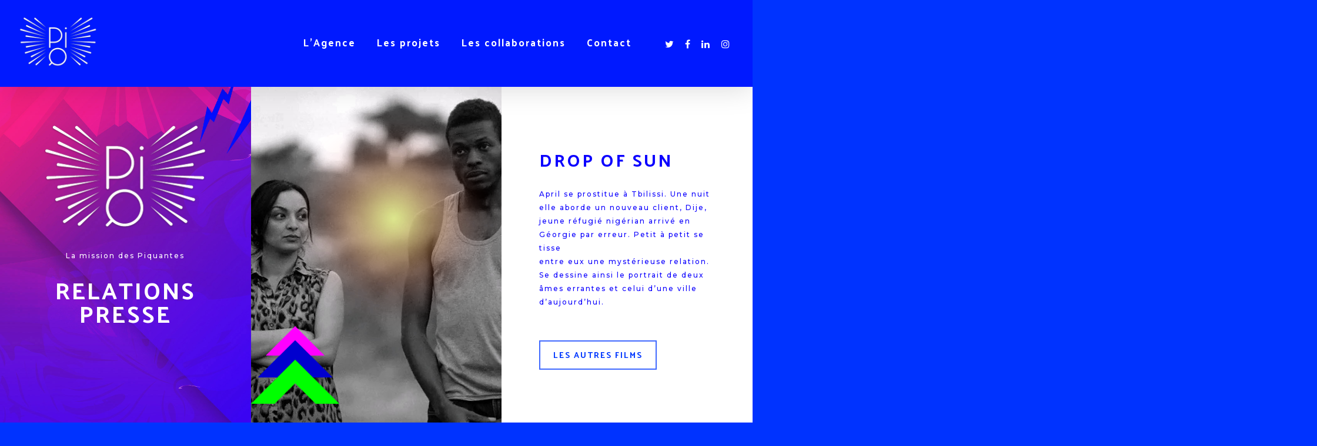

--- FILE ---
content_type: text/css;charset=UTF-8
request_url: https://lespiquantes.com/?sccss=1&ver=4.9.28
body_size: 212
content:
/* Saisissez votre CSS personnalisé ci-dessous */
.post-meta{
display:none
}
.meta-category{
display:none
}
.excerpt{
opacity:0}
.meta{
display:none
}
.col {
    margin-right: 0%;
}
.slide-count{
display:none
}
.heading-title{
display:none}

#author-bio{
display:none}
.container-wrap{
top:-40px}

.post-featured-img{
display:none}

.control-wrap{
display:none}

.swiper-container .slider-prev{
background-color: transparent
}
.swiper-container .slider-prev:hover{
background-color: transparent
}
.swiper-container .slider-next{
background-color: transparent}
.swiper-container .slider-next:hover{
background-color: transparent
}

.h3{
  color:#FFF!important;
}